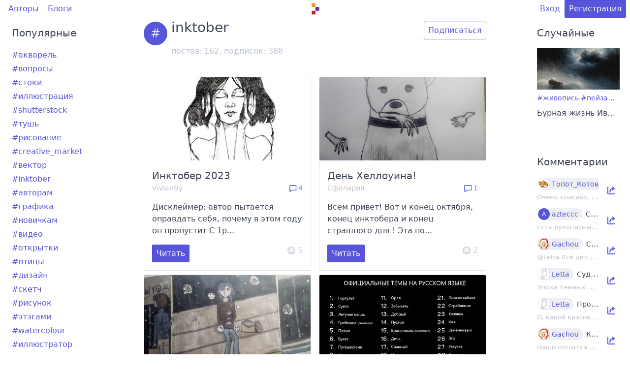

--- FILE ---
content_type: text/html; charset=utf-8
request_url: https://artlab.club/t/inktober/
body_size: 60811
content:
<!DOCTYPE html>
<html lang="ru">

<head>
    <meta charset="utf-8" />
    <meta name="viewport" content="width=device-width, initial-scale=1.0" />
    <title>inktober | artlab.club</title>
        <meta name="description" content="Все, что нашлось по тегу &#34;inktober&#34;" />
        <meta name="keywords" content="творчество,личный опыт,обзоры материалов,дизайн,ui/ux,иллюстрация,цифровое искусство" />
    <link rel="icon" href="/asset/img/logo.svg?8588763b75ed407e7646cd8d963996521256e5ba" type="image/svg+xml" />

    <link rel="preload stylesheet" href="/asset/css/deploy/s.min.css?5c38774cec1721d0399889acdf10e7c2f4eb7170" as="style" type="text/css" />
    <link rel="preload stylesheet" href="/asset/css/deploy/i.min.css?5c38774cec1721d0399889acdf10e7c2f4eb7170" as="style" type="text/css" />
    <link rel="preload stylesheet" href="/asset/css/deploy/md.css?5c38774cec1721d0399889acdf10e7c2f4eb7170" as="style" type="text/css" />
    <link rel="preload stylesheet" href="/asset/css/deploy/fi.css?5c38774cec1721d0399889acdf10e7c2f4eb7170" as="style" type="text/css" />

    <link rel="stylesheet" href="/asset/js/alertify/alertify.min.css?8588763b75ed407e7646cd8d963996521256e5ba" type="text/css" />
    <link rel="stylesheet" href="/asset/js/alertify/default.min.css?8588763b75ed407e7646cd8d963996521256e5ba" type="text/css" />
    <script defer src="/asset/js/alertify/alertify.min.js?8588763b75ed407e7646cd8d963996521256e5ba"></script>

    
</head>

<body>
    
    
        
    <div id="modal-login" class="modal modal-sm">
        <a class="modal-overlay" href="#modal-close" aria-label="Close"></a>
        <div class="modal-container" role="document">
            <div class="modal-body">
                <div class="modal-header">
                    <a class="btn btn-clear float-right" href="#modal-close" aria-label="Close"></a>
                    <div class="modal-title h5">Вход</div>
                </div>
                <div class="content">
                    <form id="form-modal-login" action="/login/?fromURI=%2ft%2finktober%2f" method="POST">
                        
    
    <div class="form-group ">
        <label class="form-label" for="input-login-form-login">Логин или e-mail</label>
        <input id="input-login-form-login" class="form-input" type="text" name="Login" placeholder="Логин или e-mail" value="">
        
    </div>
    <div class="form-group ">
        <label class="form-label" for="input-password-form-login">Пароль</label>
        <input id="input-password-form-login" class="form-input" type="password" name="Password" placeholder="Пароль" value="">
        
    </div>

                    </form>
                </div>
            </div>
            <div class="modal-footer">
                <button id="form-modal-recovery-button" class="btn btn-lg btn-success tooltip" data-tooltip="Восстановить пароль"><i class="icon icon-mail"></i></button>
                <button id="form-modal-login-button" form="form-modal-login" class="btn btn-lg btn-primary">Дальше</button>
                <a class="btn btn-lg btn-link" href="#modal-close" aria-label="Close">Закрыть</a>
            </div>
        </div>
    </div>

        
    <div id="modal-registration" class="modal modal-sm">
        <a class="modal-overlay" href="#modal-close" aria-label="Close"></a>
        <div class="modal-container" role="document">
            <div class="modal-body">
                <div class="modal-header">
                    <a class="btn btn-clear float-right" href="#modal-close" aria-label="Close"></a>
                    <div class="modal-title h5">Регистрация</div>
                </div>
                <div class="content">
                    <form id="form-modal-registration" action="/registration/?fromURI=%2ft%2finktober%2f" method="POST">
                        
    
    <div class="form-group ">
        <label class="form-label" for="input-login-form-registration">Логин (псевдоним)</label>
        <input id="input-login-form-registration" class="form-input" type="text" name="Login" placeholder="Логин (псевдоним)" value="">
        
    </div>
    <div class="form-group ">
        <label class="form-label" for="input-email-form-registration">E-mail</label>
        <input id="input-email-form-registration" class="form-input" type="text" name="Email" placeholder="E-mail" value="">
        
    </div>
    <div class="form-group ">
        <label class="form-label" for="input-password-form-registration">Пароль</label>
        <input id="input-password-form-registration" class="form-input" type="password" name="Password" placeholder="Пароль" value="">
        
    </div>
    <div class="form-group text-small">
        Регистрируясь, вы принимаете <a href="/page/terms/" target="_blank">Условия использования</a>.
    </div>

                    </form>
                </div>
            </div>
            <div class="modal-footer">
                <button id="form-modal-registration-button" form="form-modal-registration" class="btn btn-lg btn-primary">Дальше</button>
                <a class="btn btn-lg btn-link" href="#modal-close" aria-label="Close">Закрыть</a>
            </div>
        </div>
    </div>

    

    <div class="container">
        <div class="columns">
            <div class="column col-12"><style>
                    .header-content-wrapper {
                        min-height: calc(100vh - 32px);
                    }
                </style>
                <div class="header-content-wrapper">
                    
    <style>
        .navbar-center img {
            max-width: 30px;
            vertical-align: middle;
        }
        .navbar-center a {
            box-shadow: none;
        }
        .track-comments a {
            color: #5755d9;
             
        }
    </style>

    <header class="navbar">
        <section class="navbar-section">
            <a href="/users/" class="btn btn-link">Авторы</a>
            <a href="/blogs/" class="btn btn-link">Блоги</a>
        </section>
        <section class="navbar-center">
            <div id="logo-container" class="loading">
                <a href="/" class="tooltip tooltip-left" data-tooltip="Главная"><img id="logo" class="d-invisible" src="/asset/img/logo.svg?8588763b75ed407e7646cd8d963996521256e5ba"/></a>
            </div>
            
        </section>
        <section class="navbar-section">
            
    

            
                <a href="#modal-login" class="btn btn-link">Вход</a>
                <a href="#modal-registration" class="btn btn-primary">Регистрация</a>
            
        </section>
    </header>
    

                    
    <div class="columns">
        <div class="column col-md-12 col-2">
            
    
        
    
        
            
    <style>
        .tags-widget .tile:hover .tile-action {
            display: unset !important;
        }
        .tags-widget a {
            box-shadow: none;
        }
        .tags-widget .tile {
            height: 28px;
        }
    </style>

    
        <div class="panel widget tags-widget col-mx-auto hide-md" style="border: none; min-width: 200px; max-width: 370px; margin-bottom: 32px;">
            <div class="panel-header">
                <div class="panel-title h5 text-ellipsis">Популярные</div>
            </div>
            <div class="panel-body">
                
                <div class="tile tile-centered">
                    <div class="tile-content">
                        <p class="tile-title">
                            <a href="/t/%d0%b0%d0%ba%d0%b2%d0%b0%d1%80%d0%b5%d0%bb%d1%8c/">#акварель</a>
                        </p>
                    </div>

                    
                        <div class="tile-action d-hide">
                            <a class="btn btn-sm" href="#modal-registration">Подписаться</a>
                        </div>
                    

                </div>
                
                <div class="tile tile-centered">
                    <div class="tile-content">
                        <p class="tile-title">
                            <a href="/t/%d0%b2%d0%be%d0%bf%d1%80%d0%be%d1%81%d1%8b/">#вопросы</a>
                        </p>
                    </div>

                    
                        <div class="tile-action d-hide">
                            <a class="btn btn-sm" href="#modal-registration">Подписаться</a>
                        </div>
                    

                </div>
                
                <div class="tile tile-centered">
                    <div class="tile-content">
                        <p class="tile-title">
                            <a href="/t/%d1%81%d1%82%d0%be%d0%ba%d0%b8/">#стоки</a>
                        </p>
                    </div>

                    
                        <div class="tile-action d-hide">
                            <a class="btn btn-sm" href="#modal-registration">Подписаться</a>
                        </div>
                    

                </div>
                
                <div class="tile tile-centered">
                    <div class="tile-content">
                        <p class="tile-title">
                            <a href="/t/%d0%b8%d0%bb%d0%bb%d1%8e%d1%81%d1%82%d1%80%d0%b0%d1%86%d0%b8%d1%8f/">#иллюстрация</a>
                        </p>
                    </div>

                    
                        <div class="tile-action d-hide">
                            <a class="btn btn-sm" href="#modal-registration">Подписаться</a>
                        </div>
                    

                </div>
                
                <div class="tile tile-centered">
                    <div class="tile-content">
                        <p class="tile-title">
                            <a href="/t/shutterstock/">#shutterstock</a>
                        </p>
                    </div>

                    
                        <div class="tile-action d-hide">
                            <a class="btn btn-sm" href="#modal-registration">Подписаться</a>
                        </div>
                    

                </div>
                
                <div class="tile tile-centered">
                    <div class="tile-content">
                        <p class="tile-title">
                            <a href="/t/%d1%82%d1%83%d1%88%d1%8c/">#тушь</a>
                        </p>
                    </div>

                    
                        <div class="tile-action d-hide">
                            <a class="btn btn-sm" href="#modal-registration">Подписаться</a>
                        </div>
                    

                </div>
                
                <div class="tile tile-centered">
                    <div class="tile-content">
                        <p class="tile-title">
                            <a href="/t/%d1%80%d0%b8%d1%81%d0%be%d0%b2%d0%b0%d0%bd%d0%b8%d0%b5/">#рисование</a>
                        </p>
                    </div>

                    
                        <div class="tile-action d-hide">
                            <a class="btn btn-sm" href="#modal-registration">Подписаться</a>
                        </div>
                    

                </div>
                
                <div class="tile tile-centered">
                    <div class="tile-content">
                        <p class="tile-title">
                            <a href="/t/creative_market/">#creative_market</a>
                        </p>
                    </div>

                    
                        <div class="tile-action d-hide">
                            <a class="btn btn-sm" href="#modal-registration">Подписаться</a>
                        </div>
                    

                </div>
                
                <div class="tile tile-centered">
                    <div class="tile-content">
                        <p class="tile-title">
                            <a href="/t/%d0%b2%d0%b5%d0%ba%d1%82%d0%be%d1%80/">#вектор</a>
                        </p>
                    </div>

                    
                        <div class="tile-action d-hide">
                            <a class="btn btn-sm" href="#modal-registration">Подписаться</a>
                        </div>
                    

                </div>
                
                <div class="tile tile-centered">
                    <div class="tile-content">
                        <p class="tile-title">
                            <a href="/t/inktober/">#inktober</a>
                        </p>
                    </div>

                    
                        <div class="tile-action d-hide">
                            <a class="btn btn-sm" href="#modal-registration">Подписаться</a>
                        </div>
                    

                </div>
                
                <div class="tile tile-centered">
                    <div class="tile-content">
                        <p class="tile-title">
                            <a href="/t/%d0%b0%d0%b2%d1%82%d0%be%d1%80%d0%b0%d0%bc/">#авторам</a>
                        </p>
                    </div>

                    
                        <div class="tile-action d-hide">
                            <a class="btn btn-sm" href="#modal-registration">Подписаться</a>
                        </div>
                    

                </div>
                
                <div class="tile tile-centered">
                    <div class="tile-content">
                        <p class="tile-title">
                            <a href="/t/%d0%b3%d1%80%d0%b0%d1%84%d0%b8%d0%ba%d0%b0/">#графика</a>
                        </p>
                    </div>

                    
                        <div class="tile-action d-hide">
                            <a class="btn btn-sm" href="#modal-registration">Подписаться</a>
                        </div>
                    

                </div>
                
                <div class="tile tile-centered">
                    <div class="tile-content">
                        <p class="tile-title">
                            <a href="/t/%d0%bd%d0%be%d0%b2%d0%b8%d1%87%d0%ba%d0%b0%d0%bc/">#новичкам</a>
                        </p>
                    </div>

                    
                        <div class="tile-action d-hide">
                            <a class="btn btn-sm" href="#modal-registration">Подписаться</a>
                        </div>
                    

                </div>
                
                <div class="tile tile-centered">
                    <div class="tile-content">
                        <p class="tile-title">
                            <a href="/t/%d0%b2%d0%b8%d0%b4%d0%b5%d0%be/">#видео</a>
                        </p>
                    </div>

                    
                        <div class="tile-action d-hide">
                            <a class="btn btn-sm" href="#modal-registration">Подписаться</a>
                        </div>
                    

                </div>
                
                <div class="tile tile-centered">
                    <div class="tile-content">
                        <p class="tile-title">
                            <a href="/t/%d0%be%d1%82%d0%ba%d1%80%d1%8b%d1%82%d0%ba%d0%b8/">#открытки</a>
                        </p>
                    </div>

                    
                        <div class="tile-action d-hide">
                            <a class="btn btn-sm" href="#modal-registration">Подписаться</a>
                        </div>
                    

                </div>
                
                <div class="tile tile-centered">
                    <div class="tile-content">
                        <p class="tile-title">
                            <a href="/t/%d0%bf%d1%82%d0%b8%d1%86%d1%8b/">#птицы</a>
                        </p>
                    </div>

                    
                        <div class="tile-action d-hide">
                            <a class="btn btn-sm" href="#modal-registration">Подписаться</a>
                        </div>
                    

                </div>
                
                <div class="tile tile-centered">
                    <div class="tile-content">
                        <p class="tile-title">
                            <a href="/t/%d0%b4%d0%b8%d0%b7%d0%b0%d0%b9%d0%bd/">#дизайн</a>
                        </p>
                    </div>

                    
                        <div class="tile-action d-hide">
                            <a class="btn btn-sm" href="#modal-registration">Подписаться</a>
                        </div>
                    

                </div>
                
                <div class="tile tile-centered">
                    <div class="tile-content">
                        <p class="tile-title">
                            <a href="/t/%d1%81%d0%ba%d0%b5%d1%82%d1%87/">#скетч</a>
                        </p>
                    </div>

                    
                        <div class="tile-action d-hide">
                            <a class="btn btn-sm" href="#modal-registration">Подписаться</a>
                        </div>
                    

                </div>
                
                <div class="tile tile-centered">
                    <div class="tile-content">
                        <p class="tile-title">
                            <a href="/t/%d1%80%d0%b8%d1%81%d1%83%d0%bd%d0%be%d0%ba/">#рисунок</a>
                        </p>
                    </div>

                    
                        <div class="tile-action d-hide">
                            <a class="btn btn-sm" href="#modal-registration">Подписаться</a>
                        </div>
                    

                </div>
                
                <div class="tile tile-centered">
                    <div class="tile-content">
                        <p class="tile-title">
                            <a href="/t/%d1%8d%d1%82%d1%8d%d0%b3%d0%b0%d0%bc%d0%b8/">#этэгами</a>
                        </p>
                    </div>

                    
                        <div class="tile-action d-hide">
                            <a class="btn btn-sm" href="#modal-registration">Подписаться</a>
                        </div>
                    

                </div>
                
                <div class="tile tile-centered">
                    <div class="tile-content">
                        <p class="tile-title">
                            <a href="/t/watercolour/">#watercolour</a>
                        </p>
                    </div>

                    
                        <div class="tile-action d-hide">
                            <a class="btn btn-sm" href="#modal-registration">Подписаться</a>
                        </div>
                    

                </div>
                
                <div class="tile tile-centered">
                    <div class="tile-content">
                        <p class="tile-title">
                            <a href="/t/%d0%b8%d0%bb%d0%bb%d1%8e%d1%81%d1%82%d1%80%d0%b0%d1%82%d0%be%d1%80/">#иллюстратор</a>
                        </p>
                    </div>

                    
                        <div class="tile-action d-hide">
                            <a class="btn btn-sm" href="#modal-registration">Подписаться</a>
                        </div>
                    

                </div>
                
                <div class="tile tile-centered">
                    <div class="tile-content">
                        <p class="tile-title">
                            <a href="/t/india_ink/">#india_ink</a>
                        </p>
                    </div>

                    
                        <div class="tile-action d-hide">
                            <a class="btn btn-sm" href="#modal-registration">Подписаться</a>
                        </div>
                    

                </div>
                
                <div class="tile tile-centered">
                    <div class="tile-content">
                        <p class="tile-title">
                            <a href="/t/%d0%ba%d1%80%d0%b8%d1%82%d0%b8%d0%ba%d0%b0/">#критика</a>
                        </p>
                    </div>

                    
                        <div class="tile-action d-hide">
                            <a class="btn btn-sm" href="#modal-registration">Подписаться</a>
                        </div>
                    

                </div>
                
                <div class="tile tile-centered">
                    <div class="tile-content">
                        <p class="tile-title">
                            <a href="/t/%d1%81%d0%ba%d0%b5%d1%82%d1%87%d0%b1%d1%83%d0%ba/">#скетчбук</a>
                        </p>
                    </div>

                    
                        <div class="tile-action d-hide">
                            <a class="btn btn-sm" href="#modal-registration">Подписаться</a>
                        </div>
                    

                </div>
                
                <div class="tile tile-centered">
                    <div class="tile-content">
                        <p class="tile-title">
                            <a href="/t/%d0%b8%d0%bd%d1%82%d0%b5%d1%80%d0%b5%d1%81%d0%bd%d0%be/">#интересно</a>
                        </p>
                    </div>

                    
                        <div class="tile-action d-hide">
                            <a class="btn btn-sm" href="#modal-registration">Подписаться</a>
                        </div>
                    

                </div>
                
                <div class="tile tile-centered">
                    <div class="tile-content">
                        <p class="tile-title">
                            <a href="/t/%d1%82%d0%b2%d0%be%d1%80%d1%87%d0%b5%d1%81%d1%82%d0%b2%d0%be/">#творчество</a>
                        </p>
                    </div>

                    
                        <div class="tile-action d-hide">
                            <a class="btn btn-sm" href="#modal-registration">Подписаться</a>
                        </div>
                    

                </div>
                
                <div class="tile tile-centered">
                    <div class="tile-content">
                        <p class="tile-title">
                            <a href="/t/%d0%be%d0%b1%d0%b7%d0%be%d1%80/">#обзор</a>
                        </p>
                    </div>

                    
                        <div class="tile-action d-hide">
                            <a class="btn btn-sm" href="#modal-registration">Подписаться</a>
                        </div>
                    

                </div>
                
                <div class="tile tile-centered">
                    <div class="tile-content">
                        <p class="tile-title">
                            <a href="/t/%d0%b6%d0%b8%d0%b2%d0%be%d0%bf%d0%b8%d1%81%d1%8c/">#живопись</a>
                        </p>
                    </div>

                    
                        <div class="tile-action d-hide">
                            <a class="btn btn-sm" href="#modal-registration">Подписаться</a>
                        </div>
                    

                </div>
                
                <div class="tile tile-centered">
                    <div class="tile-content">
                        <p class="tile-title">
                            <a href="/t/%d1%81%d1%82%d1%80%d0%b0%d1%81%d1%82%d1%8c_%d0%ba%d0%b0%d0%ba_%d1%85%d0%be%d1%87%d0%b5%d1%82%d1%81%d1%8f_%d1%80%d0%b0%d1%81%d1%81%d0%ba%d0%b0%d0%b7%d0%b0%d1%82%d1%8c/">#страсть_как_хочется_рассказать</a>
                        </p>
                    </div>

                    
                        <div class="tile-action d-hide">
                            <a class="btn btn-sm" href="#modal-registration">Подписаться</a>
                        </div>
                    

                </div>
                
            </div>
        </div>
    

        
    

    

        </div>

        <div class="column col-md-12 col-8">
            
                    
    <div class="columns">
        <div class="column col-lg-12 col-xl-10 col-8 col-mx-auto">
            <div class="tile mt-2">
                <div class="tile-icon">
                    <figure class="avatar avatar-lg" data-initial="#"></figure>
                </div>
                <div class="tile-content">
                    
                    <p class="tile-title h3">inktober</p>
                    <p class="tile-subtitle text-gray">постов: 162, подписок: <span class="tag-subscribed-counter">388</span></p>
                </div>
                
                    <div class="tile-action">
                        <a class="btn" href="#modal-registration">Подписаться</a>
                    </div>
                
            </div>
        </div>
    </div>

    <div class="columns mt-2">
        <div class="column col-lg-12 col-xl-10 col-8 col-mx-auto">
            
    <div class="columns">
        
            
                <div class="column col-sm-12 col-6">
                    
    
        <div class="card mt-2">
            
                <a href="/p/8085/">
                    <div class="card-image"><img class="img-responsive" src="/asset/upload/post/8085/a065b73cc3f39d5012266bbc7d778ea1.jpg-500x250_thumbnail.jpg" alt="preview"></div>
                </a>
            
            <div class="card-header">
                <div class="card-title h5 text-ellipsis">Инктобер 2023</div>
                <div class="card-subtitle text-gray text-small">
                    <a href="/u/VivianBy/" class="text-gray">VivianBy</a>
                    <a href="/p/8085/#comments-top" class="text-muted float-right tooltip tooltip-left" data-tooltip="Комментарии" style="color: #5755d9; text-decoration: none;"><i class="icon icon-message"></i> 4</a>
                    
                </div>
            </div>
            <div class="card-body">Дисклеймер: автор пытается оправдать себя, почему в этом году он пропустит

С 1p...</div>
            <div class="card-footer">
                <a class="btn btn-primary" href="/p/8085/">Читать</a>
                <a href="#modal-registration" class="text-muted text-gray float-right tooltip tooltip-left" data-tooltip="Одобрения" style="text-decoration: none;"><i class="icon icon-emoji"></i> <span class="rating-counter">5</span></a>
                </div>
        </div>
    

                </div>
            
                <div class="column col-sm-12 col-6">
                    
    
        <div class="card mt-2">
            
                <a href="/p/7807/">
                    <div class="card-image"><img class="img-responsive" src="/asset/upload/post/7807/22bb2a6b572a28c6dafe75b96e7e4dd4.jpg-500x250_thumbnail.jpg" alt="preview"></div>
                </a>
            
            <div class="card-header">
                <div class="card-title h5 text-ellipsis">День Хеллоуина!</div>
                <div class="card-subtitle text-gray text-small">
                    <a href="/u/%d0%a1%d1%84%d0%b8%d0%bb%d0%b8%d1%80%d0%b8%d1%8f/" class="text-gray">Сфилирия</a>
                    <a href="/p/7807/#comments-top" class="text-muted float-right tooltip tooltip-left" data-tooltip="Комментарии" style="color: #5755d9; text-decoration: none;"><i class="icon icon-message"></i> 1</a>
                    
                </div>
            </div>
            <div class="card-body">Всем привет! Вот и конец октября, конец инктобера и конец страшного дня ! Эта по...</div>
            <div class="card-footer">
                <a class="btn btn-primary" href="/p/7807/">Читать</a>
                <a href="#modal-registration" class="text-muted text-gray float-right tooltip tooltip-left" data-tooltip="Одобрения" style="text-decoration: none;"><i class="icon icon-emoji"></i> <span class="rating-counter">2</span></a>
                </div>
        </div>
    

                </div>
            
                <div class="column col-sm-12 col-6">
                    
    
        <div class="card mt-2">
            
                <a href="/p/7804/">
                    <div class="card-image"><img class="img-responsive" src="/asset/upload/post/7804/32e0692bc7fb8b579c3e9088e0fa7811.jpg-500x250_thumbnail.jpg" alt="preview"></div>
                </a>
            
            <div class="card-header">
                <div class="card-title h5 text-ellipsis">Возвращаемся !</div>
                <div class="card-subtitle text-gray text-small">
                    <a href="/u/%d0%a1%d1%84%d0%b8%d0%bb%d0%b8%d1%80%d0%b8%d1%8f/" class="text-gray">Сфилирия</a>
                    
                </div>
            </div>
            <div class="card-body">Сегодня целых три рисунка !🤩 Два обычных по темам огонь и закуски =) А первый на...</div>
            <div class="card-footer">
                <a class="btn btn-primary" href="/p/7804/">Читать</a>
                <a href="#modal-registration" class="text-muted text-gray float-right tooltip tooltip-left" data-tooltip="Одобрения" style="text-decoration: none;"><i class="icon icon-emoji"></i> <span class="rating-counter">2</span></a>
                </div>
        </div>
    

                </div>
            
                <div class="column col-sm-12 col-6">
                    
    
        <div class="card mt-2">
            
                <a href="/p/7782/">
                    <div class="card-image"><img class="img-responsive" src="/asset/upload/post/7782/d094397ccc732cfda63f3b66412b84ec.jpg-500x250_thumbnail.jpg" alt="preview"></div>
                </a>
            
            <div class="card-header">
                <div class="card-title h5 text-ellipsis">Темы Инктобер 2022 на русском языке</div>
                <div class="card-subtitle text-gray text-small">
                    <a href="/u/Letta/" class="text-gray">Letta</a>
                    <a href="/p/7782/#comments-top" class="text-muted float-right tooltip tooltip-left" data-tooltip="Комментарии" style="color: #5755d9; text-decoration: none;"><i class="icon icon-message"></i> 3</a>
                    
                </div>
            </div>
            <div class="card-body">

Перевела ежегодный список тем на русский язык если кто хочет поучаствовать. Я ...</div>
            <div class="card-footer">
                <a class="btn btn-primary" href="/p/7782/">Читать</a>
                <a href="#modal-registration" class="text-muted text-gray float-right tooltip tooltip-left" data-tooltip="Одобрения" style="text-decoration: none;"><i class="icon icon-emoji"></i> <span class="rating-counter">7</span></a>
                </div>
        </div>
    

                </div>
            
                <div class="column col-sm-12 col-6">
                    
    
        <div class="card mt-2">
            
                <a href="/p/7470/">
                    <div class="card-image"><img class="img-responsive" src="/asset/upload/post/7470/dad6f2e87cb0b42757d0546c735db977.jpg-500x250_thumbnail.jpg" alt="preview"></div>
                </a>
            
            <div class="card-header">
                <div class="card-title h5 text-ellipsis">День 30 — Ползет, ползет, ползет</div>
                <div class="card-subtitle text-gray text-small">
                    <a href="/u/Drekhann/" class="text-gray">Drekhann</a>
                    
                </div>
            </div>
            <div class="card-body">

#inktober #inktober2021 #bee #bumblebee #slither #snail
</div>
            <div class="card-footer">
                <a class="btn btn-primary" href="/p/7470/">Читать</a>
                <a href="#modal-registration" class="text-muted text-gray float-right tooltip tooltip-left" data-tooltip="Одобрения" style="text-decoration: none;"><i class="icon icon-emoji"></i> <span class="rating-counter">1</span></a>
                </div>
        </div>
    

                </div>
            
                <div class="column col-sm-12 col-6">
                    
    
        <div class="card mt-2">
            
                <a href="/p/7469/">
                    <div class="card-image"><img class="img-responsive" src="/asset/upload/post/7469/1f922dfc08ca012a0a3b14bd72642438.jpg-500x250_thumbnail.jpg" alt="preview"></div>
                </a>
            
            <div class="card-header">
                <div class="card-title h5 text-ellipsis">День 29 -Пластырь</div>
                <div class="card-subtitle text-gray text-small">
                    <a href="/u/Drekhann/" class="text-gray">Drekhann</a>
                    
                </div>
            </div>
            <div class="card-body">

#bumblebee #patch #inktober #inktober2021 #bee
</div>
            <div class="card-footer">
                <a class="btn btn-primary" href="/p/7469/">Читать</a>
                <a href="#modal-registration" class="text-muted text-gray float-right tooltip tooltip-left" data-tooltip="Одобрения" style="text-decoration: none;"><i class="icon icon-emoji"></i> <span class="rating-counter">1</span></a>
                </div>
        </div>
    

                </div>
            
                <div class="column col-sm-12 col-6">
                    
    
        <div class="card mt-2">
            
                <a href="/p/7468/">
                    <div class="card-image"><img class="img-responsive" src="/asset/upload/post/7468/9aeea3a1998194e89c9773618ae5ea93.jpg-500x250_thumbnail.jpg" alt="preview"></div>
                </a>
            
            <div class="card-header">
                <div class="card-title h5 text-ellipsis">День 28 — Хрустяшка</div>
                <div class="card-subtitle text-gray text-small">
                    <a href="/u/Drekhann/" class="text-gray">Drekhann</a>
                    
                </div>
            </div>
            <div class="card-body">

#inktober #inktober2021 #bee #bumblebee #crispy #yumm #cookie
</div>
            <div class="card-footer">
                <a class="btn btn-primary" href="/p/7468/">Читать</a>
                <a href="#modal-registration" class="text-muted text-gray float-right tooltip tooltip-left" data-tooltip="Одобрения" style="text-decoration: none;"><i class="icon icon-emoji"></i> <span class="rating-counter">1</span></a>
                </div>
        </div>
    

                </div>
            
                <div class="column col-sm-12 col-6">
                    
    
        <div class="card mt-2">
            
                <a href="/p/7466/">
                    <div class="card-image"><img class="img-responsive" src="/asset/upload/post/7466/d40b094e80641eef05008a7bb0d3ff0a.jpg-500x250_thumbnail.jpg" alt="preview"></div>
                </a>
            
            <div class="card-header">
                <div class="card-title h5 text-ellipsis">День 27 — Искра</div>
                <div class="card-subtitle text-gray text-small">
                    <a href="/u/Drekhann/" class="text-gray">Drekhann</a>
                    
                </div>
            </div>
            <div class="card-body">Я подарю тебе эту звезду!..


#bee #bumblebee #spark #star #gift #scrub #inktobe...</div>
            <div class="card-footer">
                <a class="btn btn-primary" href="/p/7466/">Читать</a>
                <a href="#modal-registration" class="text-muted text-gray float-right tooltip tooltip-left" data-tooltip="Одобрения" style="text-decoration: none;"><i class="icon icon-emoji"></i> <span class="rating-counter">1</span></a>
                </div>
        </div>
    

                </div>
            
                <div class="column col-sm-12 col-6">
                    
    
        <div class="card mt-2">
            
                <a href="/p/7464/">
                    <div class="card-image"><img class="img-responsive" src="/asset/upload/post/7464/8c6de970a1d4572622ff63acff61f30d.jpg-500x250_thumbnail.jpg" alt="preview"></div>
                </a>
            
            <div class="card-header">
                <div class="card-title h5 text-ellipsis">День 26 — Связь</div>
                <div class="card-subtitle text-gray text-small">
                    <a href="/u/Drekhann/" class="text-gray">Drekhann</a>
                    
                </div>
            </div>
            <div class="card-body">

#inktober #inktober2021 #bee #bumblebee #connect #like
</div>
            <div class="card-footer">
                <a class="btn btn-primary" href="/p/7464/">Читать</a>
                <a href="#modal-registration" class="text-muted text-gray float-right tooltip tooltip-left" data-tooltip="Одобрения" style="text-decoration: none;"><i class="icon icon-emoji"></i> <span class="rating-counter">1</span></a>
                </div>
        </div>
    

                </div>
            
                <div class="column col-sm-12 col-6">
                    
    
        <div class="card mt-2">
            
                <a href="/p/7463/">
                    <div class="card-image"><img class="img-responsive" src="/asset/upload/post/7463/4f6a4d331f84c32ee97951db2fab61e6.jpg-500x250_thumbnail.jpg" alt="preview"></div>
                </a>
            
            <div class="card-header">
                <div class="card-title h5 text-ellipsis">День 25 — Шлеп!</div>
                <div class="card-subtitle text-gray text-small">
                    <a href="/u/Drekhann/" class="text-gray">Drekhann</a>
                    
                </div>
            </div>
            <div class="card-body">Когда внезапно столкнулся с лучшим другом.


#inktober #inktober2021 #bee #bumbl...</div>
            <div class="card-footer">
                <a class="btn btn-primary" href="/p/7463/">Читать</a>
                <a href="#modal-registration" class="text-muted text-gray float-right tooltip tooltip-left" data-tooltip="Одобрения" style="text-decoration: none;"><i class="icon icon-emoji"></i> <span class="rating-counter">1</span></a>
                </div>
        </div>
    

                </div>
            
        
    </div>

        </div>
    </div>

    <div class="columns">
        <div class="column col-lg-12 col-xl-10 col-8 col-mx-auto">
            
    
        <ul class="pagination">
            
                <li class="page-item disabled">
                    <a href="#" tabindex="-1">&#9664;</a>
                </li>
            

            

            

            <li class="page-item active">
                <a href="#">1</a>
            </li>

            
                <li class="page-item">
                    <a href="/t/inktober/page2/">2</a>
                </li>
            
                <li class="page-item">
                    <a href="/t/inktober/page3/">3</a>
                </li>
            
                <li class="page-item">
                    <a href="/t/inktober/page4/">4</a>
                </li>
            
                <li class="page-item">
                    <a href="/t/inktober/page5/">5</a>
                </li>
            

            
                <li class="page-item">
                    <a href="/t/inktober/page17/">кон</a>
                </li>
            

            
                <li class="page-item">
                    <a href="/t/inktober/page2/">&#9654;</a>
                </li>
            
        </ul>
    

        </div>
    </div>

                
        </div>

        <div class="column col-md-12 col-2">
            
    
        
    
        
            
    <style>
        .random-post-widget a {
            box-shadow: none;
        }
    </style>
    
        <div class="panel widget random-post-widget col-mx-auto" style="border: none; min-width: 200px; max-width: 370px; margin-bottom: 32px;">
            <div class="panel-header">
                <div class="panel-title h5 text-ellipsis">Случайные</div>
            </div>
            <div class="panel-body text-center">
                
                    <div class="post-preview">
                        
                            <a href="/p/7718/">
                                <img class="img-responsive d-inline-block" src="/asset/upload/post/7718/3fdafd3d45e48cd54f8f5205222d24f9.jpg-500x250_thumbnail.jpg" alt="preview">
                            </a>
                        
                    </div>
                    
                        <div class="post-tags text-small text-ellipsis">
                            
                                <a href="/t/%d0%b6%d0%b8%d0%b2%d0%be%d0%bf%d0%b8%d1%81%d1%8c/">#живопись</a>
                            
                                <a href="/t/%d0%bf%d0%b5%d0%b9%d0%b7%d0%b0%d0%b6/">#пейзаж</a>
                            
                                <a href="/t/%d0%b8%d1%81%d0%ba%d1%83%d1%81%d1%81%d1%82%d0%b2%d0%be/">#искусство</a>
                            
                                <a href="/t/%d0%b8%d1%81%d1%82%d0%be%d1%80%d0%b8%d1%8f/">#история</a>
                            
                                <a href="/t/%d0%b8%d1%81%d0%ba%d1%83%d1%81%d1%81%d1%82%d0%b2%d0%be%d0%b2%d0%b5%d0%b4%d0%b5%d0%bd%d0%b8%d0%b5/">#искусствоведение</a>
                            
                                <a href="/t/%d0%bc%d0%b0%d1%80%d0%b8%d0%bd%d0%b8%d1%81%d1%82/">#маринист</a>
                            
                                <a href="/t/%d0%b0%d0%b9%d0%b2%d0%b0%d0%b7%d0%be%d0%b2%d1%81%d0%ba%d0%b8%d0%b9/">#айвазовский</a>
                            
                                <a href="/t/%d0%bc%d0%b0%d1%81%d0%bb%d1%8f%d0%bd%d0%b0%d1%8f_%d0%b6%d0%b8%d0%b2%d0%be%d0%bf%d0%b8%d1%81%d1%8c/">#масляная_живопись</a>
                            
                        </div>
                    
                    <div class="post-title mt-2">
                        <p class="h6 text-ellipsis">Бурная жизнь Ивана Айвазовского</p>
                    </div>
                
            </div>
        </div>
    

        
    

    
        
    
        
            
    
        <div class="panel widget last-comments-widget col-mx-auto"
            style="border: none; min-width: 200px; max-width: 370px; margin-bottom: 32px;">
            <div class="panel-header">
                <div class="panel-title h5">Комментарии</div>
            </div>
            <div class="panel-body text-center">
                
                    <div class="tile tile-centered mb-2">
                        <div class="tile-content text-left">
                            <div class="tile-title">
                                
    <span class="chip">
        
    <figure class="avatar avatar-sm"  data-initial="ТК">
        
            <img src="/asset/upload/user/9/5d6ec3b5a3b0d8b7fdd4093f3ff50404.jpg-30x30_thumbnail.jpg"/>
        
    </figure>

        <a href="/u/%d0%a2%d0%be%d0%bf%d0%be%d1%82_%d0%9a%d0%be%d1%82%d0%be%d0%b2/">Топот_Котов</a>
    </span>

                                <span class="text-small">Подборка зимних фотографий</span>
                            </div>
                            <div class="tile-subtitle text-gray">
                                <small>Очень красиво, спасибо за такую подборку 💖
</small>
                            </div>
                        </div>
                        <div class="tile-action">
                            <a href="/p/8368/#comment-72316" class="btn btn-link">
                                <i class="icon icon-share"></i>
                            </a>
                        </div>
                    </div>
                
                    <div class="tile tile-centered mb-2">
                        <div class="tile-content text-left">
                            <div class="tile-title">
                                
    <span class="chip">
        
    <figure class="avatar avatar-sm"  data-initial="A">
        
    </figure>

        <a href="/u/azteccc/">azteccc</a>
    </span>

                                <span class="text-small">Скелетные шрифты для гравировки и плоттеров (single line fonts)</span>
                            </div>
                            <div class="tile-subtitle text-gray">
                                <small>Есть рукописный шрифт для inkscape с русским и английским языком:

https://githu...</small>
                            </div>
                        </div>
                        <div class="tile-action">
                            <a href="/p/7078/#comment-72315" class="btn btn-link">
                                <i class="icon icon-share"></i>
                            </a>
                        </div>
                    </div>
                
                    <div class="tile tile-centered mb-2">
                        <div class="tile-content text-left">
                            <div class="tile-title">
                                
    <span class="chip">
        
    <figure class="avatar avatar-sm"  data-initial="G">
        
            <img src="/asset/upload/user/9424/ab61c34548a7ad7ce93b0213b320515b.jpg-30x30_thumbnail.jpg"/>
        
    </figure>

        <a href="/u/Gachou/">Gachou</a>
    </span>

                                <span class="text-small">Судите сами. Выпуск №3 – Динозавры III</span>
                            </div>
                            <div class="tile-subtitle text-gray">
                                <small>@Letta Всё дело в том, что просто увлекаться динозаврами недостаточно, чтобы их ...</small>
                            </div>
                        </div>
                        <div class="tile-action">
                            <a href="/p/8366/#comment-72314" class="btn btn-link">
                                <i class="icon icon-share"></i>
                            </a>
                        </div>
                    </div>
                
                    <div class="tile tile-centered mb-2">
                        <div class="tile-content text-left">
                            <div class="tile-title">
                                
    <span class="chip">
        
    <figure class="avatar avatar-sm"  data-initial="L">
        
            <img src="/asset/upload/user/2/81ff0d86a231f2d8c18facc381f57d4c.png-30x30_thumbnail.png"/>
        
    </figure>

        <a href="/u/Letta/">Letta</a>
    </span>

                                <span class="text-small">Судите сами. Выпуск №2 – Динозавры II</span>
                            </div>
                            <div class="tile-subtitle text-gray">
                                <small>Эпоха темных референсов 😎
</small>
                            </div>
                        </div>
                        <div class="tile-action">
                            <a href="/p/8365/#comment-72313" class="btn btn-link">
                                <i class="icon icon-share"></i>
                            </a>
                        </div>
                    </div>
                
                    <div class="tile tile-centered mb-2">
                        <div class="tile-content text-left">
                            <div class="tile-title">
                                
    <span class="chip">
        
    <figure class="avatar avatar-sm"  data-initial="L">
        
            <img src="/asset/upload/user/2/81ff0d86a231f2d8c18facc381f57d4c.png-30x30_thumbnail.png"/>
        
    </figure>

        <a href="/u/Letta/">Letta</a>
    </span>

                                <span class="text-small">Про новогодние подарки</span>
                            </div>
                            <div class="tile-subtitle text-gray">
                                <small>О, какой красивый, с любовью собранный подарок! Знаю раскраску - говорят она чуд...</small>
                            </div>
                        </div>
                        <div class="tile-action">
                            <a href="/p/8367/#comment-72311" class="btn btn-link">
                                <i class="icon icon-share"></i>
                            </a>
                        </div>
                    </div>
                
                    <div class="tile tile-centered mb-2">
                        <div class="tile-content text-left">
                            <div class="tile-title">
                                
    <span class="chip">
        
    <figure class="avatar avatar-sm"  data-initial="G">
        
            <img src="/asset/upload/user/9424/ab61c34548a7ad7ce93b0213b320515b.jpg-30x30_thumbnail.jpg"/>
        
    </figure>

        <a href="/u/Gachou/">Gachou</a>
    </span>

                                <span class="text-small">Как выглядели динозавры</span>
                            </div>
                            <div class="tile-subtitle text-gray">
                                <small>Наши попытки заглянуть в доисторическое прошлое Земли сродни попыткам писателей-...</small>
                            </div>
                        </div>
                        <div class="tile-action">
                            <a href="/p/5399/#comment-72307" class="btn btn-link">
                                <i class="icon icon-share"></i>
                            </a>
                        </div>
                    </div>
                
                    <div class="tile tile-centered mb-2">
                        <div class="tile-content text-left">
                            <div class="tile-title">
                                
    <span class="chip">
        
    <figure class="avatar avatar-sm"  data-initial="G">
        
            <img src="/asset/upload/user/9424/ab61c34548a7ad7ce93b0213b320515b.jpg-30x30_thumbnail.jpg"/>
        
    </figure>

        <a href="/u/Gachou/">Gachou</a>
    </span>

                                <span class="text-small">Судите сами. Выпуск №1 – Динозавры</span>
                            </div>
                            <div class="tile-subtitle text-gray">
                                <small>
</small>
                            </div>
                        </div>
                        <div class="tile-action">
                            <a href="/p/8364/#comment-72303" class="btn btn-link">
                                <i class="icon icon-share"></i>
                            </a>
                        </div>
                    </div>
                
                    <div class="tile tile-centered mb-2">
                        <div class="tile-content text-left">
                            <div class="tile-title">
                                
    <span class="chip">
        
    <figure class="avatar avatar-sm"  data-initial="G">
        
            <img src="/asset/upload/user/9424/ab61c34548a7ad7ce93b0213b320515b.jpg-30x30_thumbnail.jpg"/>
        
    </figure>

        <a href="/u/Gachou/">Gachou</a>
    </span>

                                <span class="text-small">Меганом.Судак</span>
                            </div>
                            <div class="tile-subtitle text-gray">
                                <small>( https://artlab.club/p/7719/ } (๑ ˘ ꒳ ˘ ๑)
</small>
                            </div>
                        </div>
                        <div class="tile-action">
                            <a href="/p/8363/#comment-72300" class="btn btn-link">
                                <i class="icon icon-share"></i>
                            </a>
                        </div>
                    </div>
                
                    <div class="tile tile-centered mb-2">
                        <div class="tile-content text-left">
                            <div class="tile-title">
                                
    <span class="chip">
        
    <figure class="avatar avatar-sm"  data-initial="ТК">
        
            <img src="/asset/upload/user/9/5d6ec3b5a3b0d8b7fdd4093f3ff50404.jpg-30x30_thumbnail.jpg"/>
        
    </figure>

        <a href="/u/%d0%a2%d0%be%d0%bf%d0%be%d1%82_%d0%9a%d0%be%d1%82%d0%be%d0%b2/">Топот_Котов</a>
    </span>

                                <span class="text-small">Продукты Affinity от Canva теперь бесплатные навсегда</span>
                            </div>
                            <div class="tile-subtitle text-gray">
                                <small>
У меня куплен только Desinger…и только версия для ipad.Теперь получается надо б...</small>
                            </div>
                        </div>
                        <div class="tile-action">
                            <a href="/p/8347/#comment-72299" class="btn btn-link">
                                <i class="icon icon-share"></i>
                            </a>
                        </div>
                    </div>
                
                    <div class="tile tile-centered mb-2">
                        <div class="tile-content text-left">
                            <div class="tile-title">
                                
    <span class="chip">
        
    <figure class="avatar avatar-sm"  data-initial="G">
        
            <img src="/asset/upload/user/9424/ab61c34548a7ad7ce93b0213b320515b.jpg-30x30_thumbnail.jpg"/>
        
    </figure>

        <a href="/u/Gachou/">Gachou</a>
    </span>

                                <span class="text-small">Радио &#34;Gachou FM&#34; - #9</span>
                            </div>
                            <div class="tile-subtitle text-gray">
                                <small>Пасхальное яйцо №6 - Бирюзовый лак для ногтей Хэлли Паркер из “Ловушки для родит...</small>
                            </div>
                        </div>
                        <div class="tile-action">
                            <a href="/p/8349/#comment-72297" class="btn btn-link">
                                <i class="icon icon-share"></i>
                            </a>
                        </div>
                    </div>
                
            </div>
        </div>
    

        
    

    

        </div>
    </div>

                </div>
                
    <style>
        .footer {
            margin-top: 32px;
        }
        .footer-content {
            margin-top: 64px;
        }
        .footer-content .nav {
            margin-bottom: 32px;
        }
        .footer-column-title {
            color: #66758c;
        }
    </style>
    <footer>
        <input id="security-key" type="hidden" name="SecurityKey" value="5d88db0b6e9e2d09af352b0bd4257e146c1e9fd2a5c0f778434893d6cfa280e12d85d78d364595f644130719759aa4d20c70bb18054c497b6cfccb9e0820510f252b9f5befd30009b1bbe8d541276f7a">

        <div class="columns footer bg-gray px-2">
            <div class="column footer-content col-12">
                <div class="columns">
                    <div class="column col-sm-8 col-auto col-mx-auto">
                        <small>
                            <ul class="nav">
                                <li class="nav-item footer-column-title">
                                    <strong class="px-2 py-1">ИНФОРМАЦИЯ</strong>
                                </li>
                                <li class="nav-item">
                                    <a href="/page/about/">О сайте</a>
                                </li>
                                <li class="nav-item">
                                    <a href="/page/contacts/">Контакты</a>
                                </li>
                                <li class="nav-item">
                                    <a href="/page/terms/">Условия использования</a>
                                </li>
                            </ul>
                        </small>
                    </div>
                    <div class="column col-sm-8 col-auto col-mx-auto">
                        <small>
                            <ul class="nav">
                                <li class="nav-item footer-column-title">
                                    <strong class="px-2 py-1">РАЗДЕЛЫ</strong>
                                </li>
                                <li class="nav-item">
                                    <a href="/">Главная</a>
                                </li>
                                <li class="nav-item">
                                    <a href="/users/">Авторы</a>
                                </li>
                                <li class="nav-item">
                                    <a href="/blogs/">Блоги</a>
                                </li>
                            </ul>
                        </small>
                    </div>
                </div>
            </div>
            <div class="col-mx-auto">
                <small>© 2026</small>
            </div>
        </div>
    </footer>

            </div>
        </div>
    </div>
    <script>
        var translatorLang = "ru";
        var translator = {
            "ru": {
                "Avatar has been updated!": "У вас новая аватарка!",
            }
        };
    </script>

    <script src="/asset/wasm/wasm_exec.js?a863ce0143881da92abdb9fa1ff157721abbcdea"></script>
    <script>
        const go = new Go();
        WebAssembly.instantiateStreaming(fetch("\/asset\/wasm\/client\/client.wasm?b2f33c6b0dd0d06f106a81753d2a04105b04e718"), go.importObject).then((result) => {
            go.run(result.instance);
        });
    </script>

     <script type="text/javascript" > (function(m,e,t,r,i,k,a){m[i]=m[i]||function(){(m[i].a=m[i].a||[]).push(arguments)}; m[i].l=1*new Date();k=e.createElement(t),a=e.getElementsByTagName(t)[0],k.async=1,k.src=r,a.parentNode.insertBefore(k,a)}) (window, document, "script", "https://mc.yandex.ru/metrika/tag.js", "ym"); ym(28003845, "init", { clickmap:true, trackLinks:true, accurateTrackBounce:true, webvisor:true }); </script> <noscript><div><img src="https://mc.yandex.ru/watch/28003845" style="position:absolute; left:-9999px;" alt="" /></div></noscript> 
</body>

</html>